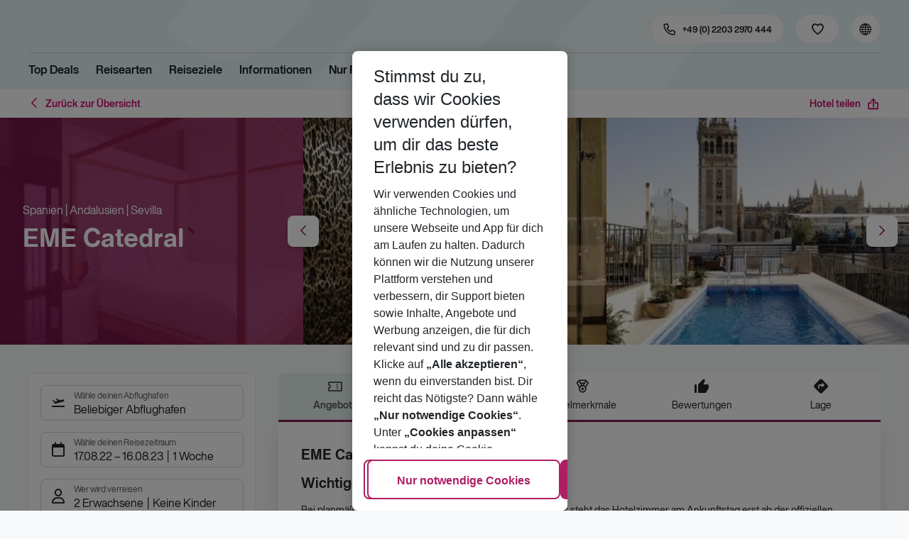

--- FILE ---
content_type: application/javascript; charset=UTF-8
request_url: https://holidays.eurowings.com/_next/static/chunks/pages/%5Bdevice%5D/%5B%5B...path%5D%5D-3c59bd9c8f9ee9dd.js
body_size: 752
content:
(self.webpackChunk_N_E=self.webpackChunk_N_E||[]).push([[9340],{70128:(e,a,n)=>{(window.__NEXT_P=window.__NEXT_P||[]).push(["/[device]/[[...path]]",function(){return n(72194)}])},72194:(e,a,n)=>{"use strict";n.r(a),n.d(a,{__N_SSG:()=>x,default:()=>j});var l=n(24836),r=n(57671),t=n(60072);n(60004);var d=n(16648),s=n(21115),i=n.n(s);let b=i()(()=>n.e(6409).then(n.bind(n,76409)),{loadableGenerated:{webpack:()=>[76409]}}),o=i()(()=>Promise.all([n.e(9253),n.e(2553)]).then(n.bind(n,87125)),{loadableGenerated:{webpack:()=>[87125]}}),_=i()(()=>Promise.all([n.e(160),n.e(6006)]).then(n.bind(n,46006)),{loadableGenerated:{webpack:()=>[46006]}}),p=i()(()=>n.e(2655).then(n.bind(n,42655)),{loadableGenerated:{webpack:()=>[42655]}}),c=i()(()=>Promise.all([n.e(1061),n.e(4263),n.e(3976),n.e(3254),n.e(6781),n.e(507),n.e(5109),n.e(7088),n.e(2039),n.e(1921),n.e(8932),n.e(6406),n.e(4904),n.e(8361),n.e(8158),n.e(2206),n.e(9185),n.e(5293),n.e(2743),n.e(3097),n.e(6807),n.e(1667),n.e(4420),n.e(3278),n.e(382),n.e(1222),n.e(2042),n.e(321),n.e(1157),n.e(4657),n.e(2037),n.e(428),n.e(9337),n.e(7647),n.e(5810),n.e(9903),n.e(5193),n.e(9044),n.e(7231),n.e(1510),n.e(892),n.e(8730),n.e(2032),n.e(2697),n.e(3098),n.e(1659),n.e(5039),n.e(8625),n.e(3289),n.e(6254),n.e(7273)]).then(n.bind(n,99888)),{loadableGenerated:{webpack:()=>[99888]}}),h=i()(()=>Promise.all([n.e(382),n.e(2039),n.e(1921),n.e(8932),n.e(4263),n.e(3976),n.e(3254),n.e(3791),n.e(3707),n.e(3289),n.e(2943)]).then(n.bind(n,72943)),{loadableGenerated:{webpack:()=>[72943]}}),u=e=>{let{isPageLoading:a}=e;return a?(0,t.jsx)(_,{}):(0,t.jsxs)("main",{children:[(0,t.jsx)(p,{}),(0,t.jsx)(b,{}),(0,t.jsx)(o,{})]})},w=(0,d.M8)(e=>{var{seo:a,isPageLoading:n,page:d}=e,s=(0,r._)(e,["seo","isPageLoading","page"]);return n||d?(0,t.jsx)(u,(0,l._)({isPageLoading:n,page:d},s)):(0,t.jsx)(k,{seo:a})});function k(e){let{seo:{path:a,group:n}}=e;return n?(0,t.jsx)(c,{group:n,path:a}):(0,t.jsx)(h,{prefix:a})}var x=!0;let j=w}},e=>{var a=a=>e(e.s=a);e.O(0,[636,6593,8792],()=>a(70128)),_N_E=e.O()}]);